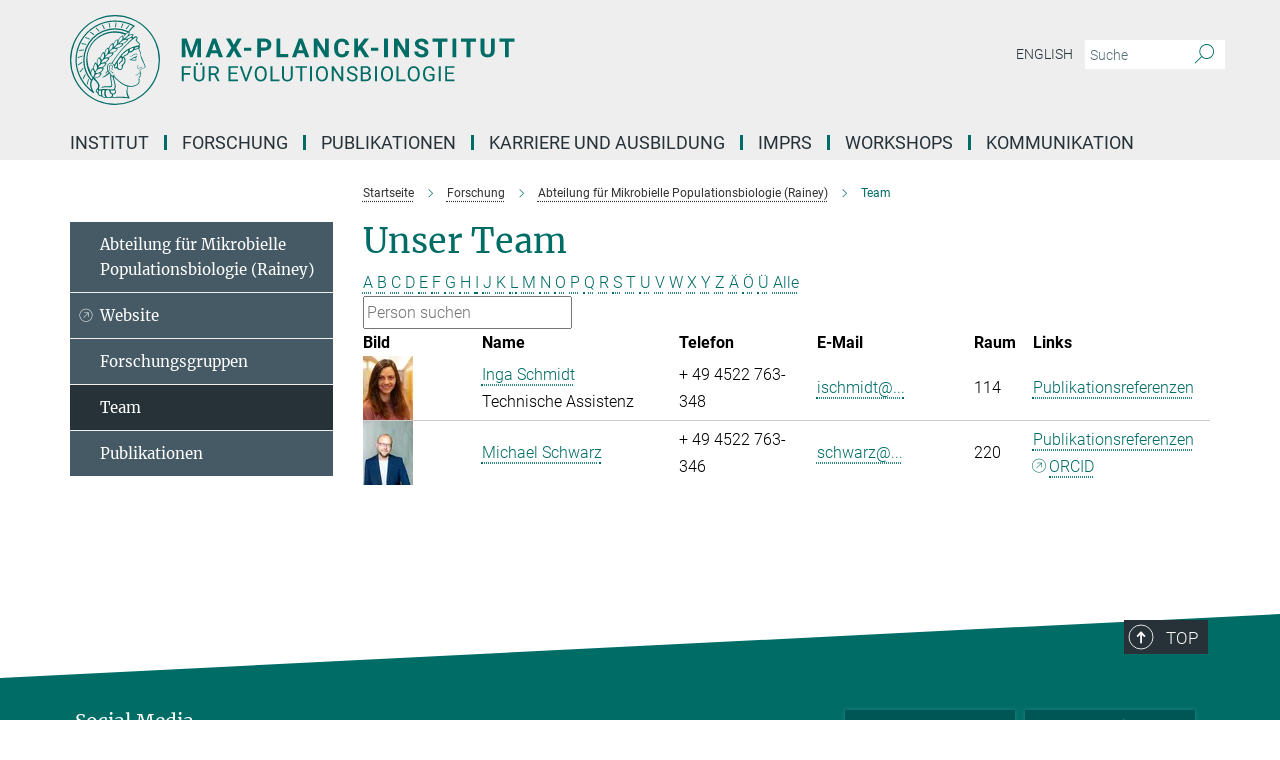

--- FILE ---
content_type: text/html; charset=utf-8
request_url: https://www.evolbio.mpg.de/1594810/members?letter=S&previous_letter=D
body_size: 16876
content:
<!DOCTYPE html>
<html prefix="og: http://ogp.me/ns#" lang="de">
<head>
  <meta http-equiv="X-UA-Compatible" content="IE=edge">
  <meta content="width=device-width, initial-scale=1.0" name="viewport">
  <meta http-equiv="Content-Type" content="text/html; charset=utf-8"/>
  <title>Team</title>
  
  <meta name="keywords" content="" /><meta name="description" content="" />
  
  
<meta property="og:title" content="Team">
<meta property="og:description" content="">
<meta property="og:type" content="website">
<meta property="og:url" content="https://www.evolbio.mpg.de/1594810/members">
<meta property="og:image" content="https://www.evolbio.mpg.de/assets/og-logo-281c44f14f2114ed3fe50e666618ff96341055a2f8ce31aa0fd70471a30ca9ed.jpg">


  
  


  <meta name="msapplication-TileColor" content="#fff" />
<meta name="msapplication-square70x70logo" content="/assets/touch-icon-70x70-16c94b19254f9bb0c9f8e8747559f16c0a37fd015be1b4a30d7d1b03ed51f755.png" />
<meta name="msapplication-square150x150logo" content="/assets/touch-icon-150x150-3b1e0a32c3b2d24a1f1f18502efcb8f9e198bf2fc47e73c627d581ffae537142.png" />
<meta name="msapplication-wide310x150logo" content="/assets/touch-icon-310x150-067a0b4236ec2cdc70297273ab6bf1fc2dcf6cc556a62eab064bbfa4f5256461.png" />
<meta name="msapplication-square310x310logo" content="/assets/touch-icon-310x310-d33ffcdc109f9ad965a6892ec61d444da69646747bd88a4ce7fe3d3204c3bf0b.png" />
<link rel="apple-touch-icon" type="image/png" href="/assets/touch-icon-180x180-a3e396f9294afe6618861344bef35fc0075f9631fe80702eb259befcd682a42c.png" sizes="180x180">
<link rel="icon" type="image/png" href="/assets/touch-icon-32x32-143e3880a2e335e870552727a7f643a88be592ac74a53067012b5c0528002367.png" sizes="32x32">

  <link rel="preload" href="/assets/roboto-v20-latin-ext_latin_greek-ext_greek_cyrillic-ext_cyrillic-700-8d2872cf0efbd26ce09519f2ebe27fb09f148125cf65964890cc98562e8d7aa3.woff2" as="font" type="font/woff2" crossorigin="anonymous">
  
  
  
  <script>var ROOT_PATH = '/';var LANGUAGE = 'de';var PATH_TO_CMS = 'https://evolbio.iedit.mpg.de';var INSTANCE_NAME = 'evolbio';</script>
  
      <link rel="stylesheet" media="all" href="/assets/responsive_live_green-8b26ab021c76d7e3a54147e3ed73bbff9283f2c399e3adb1292a40b489d05793.css" />
    <link rel="stylesheet" media="all" href="/assets/responsive/headerstylesheets/evolbio-header-101a81f52ef20ad602eabb3da252a3aa0f73f36d02f7224c5cbdab8a1e33c217.css" />

<script>
  window.addEventListener("load", function() {
    var linkElement = document.createElement("link");
    linkElement.rel="stylesheet";
    linkElement.href="/assets/katex/katex-4c5cd0d7a0c68fd03f44bf90378c50838ac39ebc09d5f02a7a9169be65ab4d65.css";
    linkElement.media="all";
    document.head.appendChild(linkElement);
  });
</script>


  

  

  <script>
  if(!window.DCLGuard) {
    window.DCLGuard=true;
  }
</script>
<script type="module">
//<![CDATA[
document.body.addEventListener('Base',function(){  (function (global) {
    if (global.MpgApp && global.MpgApp.object) {
      global.MpgApp.object.id = +'1594810';
    }
  }(window));
});
/*-=deferred=-*/
//]]>
</script>
  <link rel="canonical" href="https://www.evolbio.mpg.de/1594810/members" />


  
  <meta name="csrf-param" content="authenticity_token" />
<meta name="csrf-token" content="3LHeJtpqPwQuaNGMTJOE0n8ddkgVN3oxi-h-0KMS7nwBCKOOf2L2SbVKufW2_2TC8pTYlbHUJ_Dyp6gUQx6adQ" />
  <meta name="generator" content="JustRelate CX Cloud (www.justrelate.com)" />
  
  
      <link rel="alternate" hreflang="en" href="https://www.evolbio.mpg.de/1594835/members" />
    <link rel="alternate" hreflang="de" href="https://www.evolbio.mpg.de/1594810/members" />


  
    <script type="module" >
      window.allHash = { 'manifest':'/assets/manifest-04024382391bb910584145d8113cf35ef376b55d125bb4516cebeb14ce788597','responsive/modules/display_pubman_reference_counter':'/assets/responsive/modules/display_pubman_reference_counter-8150b81b51110bc3ec7a4dc03078feda26b48c0226aee02029ee6cf7d5a3b87e','responsive/modules/video_module':'/assets/responsive/modules/video_module-231e7a8449475283e1c1a0c7348d56fd29107c9b0d141c824f3bd51bb4f71c10','responsive/live/annual_report_overview':'/assets/responsive/live/annual_report_overview-f7e7c3f45d3666234c0259e10c56456d695ae3c2df7a7d60809b7c64ce52b732','responsive/live/annual_review_overview':'/assets/responsive/live/annual_review_overview-49341d85de5d249f2de9b520154d516e9b4390cbf17a523d5731934d3b9089ec','responsive/live/deferred-picture-loader':'/assets/responsive/live/deferred-picture-loader-088fb2b6bedef1b9972192d465bc79afd9cbe81cefd785b8f8698056aa04cf93','responsive/live/employee':'/assets/responsive/live/employee-ac8cd3e48754c26d9eaf9f9965ab06aca171804411f359cbccd54a69e89bc31c','responsive/live/employee_landing_page':'/assets/responsive/live/employee_landing_page-ac8cd3e48754c26d9eaf9f9965ab06aca171804411f359cbccd54a69e89bc31c','responsive/live/employee_search':'/assets/responsive/live/employee_search-47a41df3fc7a7dea603765ad3806515b07efaddd7cf02a8d9038bdce6fa548a1','responsive/live/event_overview':'/assets/responsive/live/event_overview-817c26c3dfe343bed2eddac7dd37b6638da92babec077a826fde45294ed63f3c','responsive/live/gallery_overview':'/assets/responsive/live/gallery_overview-459edb4dec983cc03e8658fafc1f9df7e9d1c78786c31d9864e109a04fde3be7','responsive/live/institute_page':'/assets/responsive/live/institute_page-03ec6d8aaec2eff8a6c1522f54abf44608299523f838fc7d14db1e68d8ec0c7a','responsive/live/institutes_map':'/assets/responsive/live/institutes_map-588c0307e4a797238ba50134c823708bd3d8d640157dc87cf24b592ecdbd874e','responsive/live/job_board':'/assets/responsive/live/job_board-0db2f3e92fdcd350960e469870b9bef95adc9b08e90418d17a0977ae0a9ec8fd','responsive/live/newsroom':'/assets/responsive/live/newsroom-c8be313dabf63d1ee1e51af14f32628f2c0b54a5ef41ce999b8bd024dc64cad2','responsive/live/organigramm':'/assets/responsive/live/organigramm-18444677e2dce6a3c2138ce8d4a01aca7e84b3ea9ffc175b801208634555d8ff','responsive/live/research_page':'/assets/responsive/live/research_page-c8be313dabf63d1ee1e51af14f32628f2c0b54a5ef41ce999b8bd024dc64cad2','responsive/live/science_gallery_overview':'/assets/responsive/live/science_gallery_overview-5c87ac26683fe2f4315159efefa651462b87429147b8f9504423742e6b7f7785','responsive/live/tabcard':'/assets/responsive/live/tabcard-be5f79406a0a3cc678ea330446a0c4edde31069050268b66ce75cfda3592da0d','live/advent_calendar':'/assets/live/advent_calendar-4ef7ec5654db2e7d38c778dc295aec19318d2c1afcbbf6ac4bfc2dde87c57f12','live/employee':'/assets/live/employee-fb8f504a3309f25dbdd8d3cf3d3f55c597964116d5af01a0ba720e7faa186337','live/employee_landing_page':'/assets/live/employee_landing_page-fb8f504a3309f25dbdd8d3cf3d3f55c597964116d5af01a0ba720e7faa186337','live/gallery_overview':'/assets/live/gallery_overview-18a0e0553dd83304038b0c94477d177e23b8b98bff7cb6dd36c7c99bf8082d12','live/podcast_page':'/assets/live/podcast_page-fe7023d277ed2b0b7a3228167181231631915515dcf603a33f35de7f4fd9566f','live/video_page':'/assets/live/video_page-62efab78e58bdfd4531ccfc9fe3601ea90abeb617a6de220c1d09250ba003d37','responsive/mpg_common/live/dropdown_list':'/assets/responsive/mpg_common/live/dropdown_list-71372d52518b3cb50132756313972768fdec1d4fa3ffa38e6655696fe2de5c0b','responsive/mpg_common/live/event_calendar':'/assets/responsive/mpg_common/live/event_calendar-719dd7e7333c7d65af04ddf8e2d244a2646b5f16d0d7f24f75b0bb8c334da6a5','responsive/mpg_common/live/event_registration':'/assets/responsive/mpg_common/live/event_registration-e6771dca098e37c2858ff2b690497f83a2808b6c642e3f4540e8587e1896c84e','responsive/mpg_common/live/expandable':'/assets/responsive/mpg_common/live/expandable-e2143bde3d53151b5ff7279eaab589f3fefb4fd31278ca9064fd6b83b38d5912','responsive/mpg_common/live/gallery_youtube_video':'/assets/responsive/mpg_common/live/gallery_youtube_video-b859711b59a5655b5fa2deb87bd0d137460341c3494a5df957f750c716970382','responsive/mpg_common/live/interactive_table':'/assets/responsive/mpg_common/live/interactive_table-bff65d6297e45592f8608cd64814fc8d23f62cb328a98b482419e4c25a31fdde','responsive/mpg_common/live/intersection-observer':'/assets/responsive/mpg_common/live/intersection-observer-9e55d6cf2aac1d0866ac8588334111b664e643e4e91b10c5cbb42315eb25d974','responsive/mpg_common/live/main_menu':'/assets/responsive/mpg_common/live/main_menu-43966868573e0e775be41cf218e0f15a6399cf3695eb4297bae55004451acada','responsive/mpg_common/live/news_publication_overview':'/assets/responsive/mpg_common/live/news_publication_overview-d1aae55c18bfd7cf46bad48f7392e51fc1b3a3b887bc6312a39e36eaa58936fa','responsive/mpg_common/live/reverse':'/assets/responsive/mpg_common/live/reverse-9d6a32ce7c0f41fbc5249f8919f9c7b76cacd71f216c9e6223c27560acf41c8b','responsive/mpg_common/live/shuffle':'/assets/responsive/mpg_common/live/shuffle-14b053c3d32d46209f0572a91d3240487cd520326247fc2f1c36ea4d3a6035eb','responsive/mpg_common/live/slick_lazyloader':'/assets/responsive/mpg_common/live/slick_lazyloader-ea2704816b84026f362aa3824fcd44450d54dffccb7fca3c853d2f830a5ce412','responsive/mpg_common/live/video':'/assets/responsive/mpg_common/live/video-55b7101b2ac2622a81eba0bdefd94b5c5ddf1476b01f4442c3b1ae855b274dcf','responsive/mpg_common/live/youtube_extension':'/assets/responsive/mpg_common/live/youtube_extension-2b42986b3cae60b7e4153221d501bc0953010efeadda844a2acdc05da907e90f','preview/_pdf_sorting':'/assets/preview/_pdf_sorting-8fa7fd1ef29207b6c9a940e5eca927c26157f93f2a9e78e21de2578e6e06edf0','preview/advent_calendar':'/assets/preview/advent_calendar-4ef7ec5654db2e7d38c778dc295aec19318d2c1afcbbf6ac4bfc2dde87c57f12','preview/annual_review_search':'/assets/preview/annual_review_search-8fa7fd1ef29207b6c9a940e5eca927c26157f93f2a9e78e21de2578e6e06edf0','preview/edit_overlays':'/assets/preview/edit_overlays-cef31afd41d708f542672cc748b72a6b62ed10df9ee0030c11a0892ae937db70','preview/employee':'/assets/preview/employee-fb8f504a3309f25dbdd8d3cf3d3f55c597964116d5af01a0ba720e7faa186337','preview/employee_landing_page':'/assets/preview/employee_landing_page-fb8f504a3309f25dbdd8d3cf3d3f55c597964116d5af01a0ba720e7faa186337','preview/gallery_overview':'/assets/preview/gallery_overview-ca27fbd8e436a0f15e28d60a0a4a5861f7f9817b9cb44cb36ae654ebe03eec2a','preview/lodash':'/assets/preview/lodash-01fbab736a95109fbe4e1857ce7958edc28a78059301871a97ed0459a73f92d2','preview/overlay':'/assets/preview/overlay-4b3006f01cc2a80c44064f57acfdb24229925bbf211ca5a5e202b0be8cd2e66e','preview/overlay_ajax_methods':'/assets/preview/overlay_ajax_methods-0cceedf969995341b0aeb5629069bf5117896d2b053822e99f527e733430de65','preview/pdf_overview':'/assets/preview/pdf_overview-8fa7fd1ef29207b6c9a940e5eca927c26157f93f2a9e78e21de2578e6e06edf0','preview/podcast_page':'/assets/preview/podcast_page-8b696f28fe17c5875ac647a54463d6cf4beda5fa758ba590dd50d4f7d11e02a0','preview/preview':'/assets/preview/preview-7d20d27ffa274bf0336cbf591613fbbffd4fa684d745614240e81e11118b65c2','preview/science_gallery_overview':'/assets/preview/science_gallery_overview-00600feadb223d3b4cb5432a27cc6bee695f2b95225cb9ecf2e9407660ebcc35','preview/video_page':'/assets/preview/video_page-5359db6cf01dcd5736c28abe7e77dabdb4c7caa77184713f32f731d158ced5a8','preview_manifest':'/assets/preview_manifest-04024382391bb910584145d8113cf35ef376b55d125bb4516cebeb14ce788597','editmarker':'/assets/editmarker-b8d0504e39fbfef0acc731ba771c770852ec660f0e5b8990b6d367aefa0d9b9c','live':'/assets/live-4aa8e228b0242df1d2d064070d3be572a1ad3e67fe8c70b092213a5236b38737','print':'/assets/print-08c7a83da7f03ca9674c285c1cc50a85f44241f0bcef84178df198c8e9805c3c','mpg_base':'/assets/mpg_base-161fbafcd07f5fc9b56051e8acd88e712c103faef08a887e51fdcf16814b7446','mpg_fouc':'/assets/mpg_fouc-e8a835d89f91cf9c99be7a651f3ca1d04175934511621130554eef6aa910482c','mpg_amd':'/assets/mpg_amd-7c9ab00ac1b3a8c78cac15f76b6d33ed50bb1347cea217b0848031018ef80c94','mpg_amd_bundle':'/assets/mpg_amd_bundle-932e0d098e1959a6b4654b199e4c02974ab670115222c010a0bcc14756fce071','responsive/friendlycaptcha/widget.module.min':'/assets/responsive/friendlycaptcha/widget.module.min-19cabfb2100ce6916acaa628a50895f333f8ffb6a12387af23054565ee2122f2','responsive/honeybadger.min':'/assets/responsive/honeybadger.min-213763a8258237e8c4d12f0dbd98d8a966023b02f7433c1a05c1bace6ef120ec','responsive_live':'/assets/responsive_live-d4b4a938cbf67a69dc6ba9767c95bb10486874f069e457abc2ad6f53c7126fac','katex/katex':'/assets/katex/katex-ca9d4097b1925d5d729e5c4c7ffcdb44112ba08c53e7183feb26afa6927cc4fd','responsive/tsmodules/cashew':'/assets/responsive/tsmodules/cashew-f2b3a6f988f933937212c2239a5008703225511ab19b4a6d6cbead2e9904ae21','responsive/tsmodules/datahandler':'/assets/responsive/tsmodules/datahandler-18b09253aa824ba684b48d41aea5edb6321851210404bdc3c47922c961181980','responsive/tsmodules/edit-menu':'/assets/responsive/tsmodules/edit-menu-ed8038730fbc4b64d700f28f3ccdcc8c33cc558e1182af3f37b6b4374a3ad3b6','responsive/tsmodules/edit':'/assets/responsive/tsmodules/edit-80ca9b5137f2eeb575e45f3ff1fd611effb73bd27d9f920d5f758c27a4212067','responsive/tsmodules/image-information':'/assets/responsive/tsmodules/image-information-2766379bd0ae7c612169084e5437d5662006eec54acbecba9f83ac8773ac20fa','responsive/tsmodules/languages':'/assets/responsive/tsmodules/languages-33d886fa0f8a758ac8817dfaf505c136d22e86a95988298f3b14cf46c870a586','responsive/tsmodules/menu':'/assets/responsive/tsmodules/menu-dc7cee42b20a68a887e06bb1979d6ecc601ff8dd361b80cc6a8190e33ab7f005','responsive/tsmodules/notify':'/assets/responsive/tsmodules/notify-44b67b61195156d3827af8dfd00797cd327f013dc404720659f2d3da19cf6f77','responsive/tsmodules/virtual-form':'/assets/responsive/tsmodules/virtual-form-31974440dbd9f79534149b9376a63b1f2e0b542abb5ba898e4fbaeef377d66ca' }
    </script>
    <script type="module">
//<![CDATA[
document.body.addEventListener('AMD',function(){    requirejs.config({
      waitSeconds:0,
      paths: allHash
    })
});
/*-=deferred=-*/
//]]>
</script></head>

 <body class="evolbio employee_list  language-de" id="top">
  
  
  

<header class="navbar hero navigation-on-bottom">

  <div class="container remove-padding header-main-container">


    <div class="navbar-header">
        <a class="navbar-brand mpg-icon mpg-icon-logo language-de language-degreen" aria-label="Logo Max Planck Institut für Evolutionsbiologie, zur Startseite" href="/"></a>
    </div>

    <div class="lang-search">
      <div class="collapse navbar-collapse bs-navbar-collapse">
        <ul class="hidden-xs hidden-sm nav navbar-nav navbar-right navbar-meta">
          <li class="language-switcher-links">
            
    <a href="/1594835/members">English</a>


          </li>
          <li>
            <form class="navbar-form navbar-left search-field hidden-xs" role="search" action="/3024/suchergebnis" accept-charset="UTF-8" method="get">
  <div class="form-group noindex">
    <input class="form-control searchfield"
      name="searchfield"
      placeholder="Suche"
      value=""
      type="search"
      aria-label="Bitte geben Sie einen Suchbegriff ein."
    />
    <button class="btn btn-default searchbutton" aria-label="Suche">
      <i class="mpg-icon mpg-icon-search" role="img" aria-hidden="true"></i>
    </button>
  </div>
</form>
          </li>
          <li>
            
          </li>

        </ul>
      </div>
    </div>


    <div class="navbar-title-wrapper">

      <nav class="navbar navbar-default" aria-label="Hauptnavigation">
        <div class="navbar-header">
          <div class="visible-xs visible-sm">
            <button class="nav-btn navbar-toggle" type="button" data-toggle="collapse" data-target="#main-navigation-container" aria-haspopup="true" aria-expanded="false" aria-label="Hauptnavigations-Schalter">
              <svg width="40" height="40" viewBox="-25 -25 50 50">
                <circle cx="0" cy="0" r="25" fill="none"/>
                <rect class="burgerline-1" x="-15" y="-12" width="30" height="4" fill="black"/>
                <rect class="burgerline-2" x="-15" y="-2" width="30" height="4" fill="black"/>
                <rect class="burgerline-3" x="-15" y="8" width="30" height="4" fill="black"/>
              </svg>
            </button>
          </div>
        </div>

        <div class="collapse navbar-collapse js-navbar-collapse noindex" id="main-navigation-container">

          <div class="mobile-search-pwa-container">
            <div class="mobile-search-container">
              <form class="navbar-form navbar-left search-field visible-sm visible-xs mobile clearfix" role="search" action="/3024/suchergebnis" accept-charset="UTF-8" method="get">
  <div class="form-group noindex">
    <input class="form-control searchfield"
      name="searchfield"
      placeholder="Suche"
      value=""
      type="search"
      aria-label="Bitte geben Sie einen Suchbegriff ein."
    />
    <button class="btn btn-default searchbutton" aria-label="Suche">
      <i class="mpg-icon mpg-icon-search" role="img" aria-hidden="true"></i>
    </button>
  </div>
</form>
            </div>
              
          </div>

          
            <ul class="nav navbar-nav col-xs-12" id="main_nav" data-timestamp="2025-12-17T13:18:27.592Z">
<li class="dropdown mega-dropdown clearfix" tabindex="0" data-positioning="3">
<a class="main-navi-item dropdown-toggle undefined" id="Root-de.0">Institut<span class="arrow-dock"></span></a><a class="dropdown-toggle visible-xs visible-sm" data-no-bs-toggle="dropdown" role="button" aria-expanded="false" aria-controls="flyout-Root-de.0"><span class="mpg-icon mpg-icon-down2"></span></a><ul id="flyout-Root-de.0" class="col-xs-12 dropdown-menu  mega-dropdown-menu row">
<li class="col-xs-12 col-sm-4 menu-column"><ul class="main">
<li class="dropdown-title">
<a href="/2628/profile" id="Root-de.0.0.0">Über das Institut</a><ul>
<li><a href="/7519/directions" id="Root-de.0.0.0.0">Kontakt und Anfahrt</a></li>
<li><a href="/3661703/Organisation" id="Root-de.0.0.0.1">Organisation</a></li>
<li><a href="/3623302/Ausstattung" id="Root-de.0.0.0.2">Ausstattung</a></li>
<li><a href="/5896/history" id="Root-de.0.0.0.3">Geschichte</a></li>
<li><a href="/6441/advisoryboard" id="Root-de.0.0.0.4">Fachbeirat</a></li>
<li><a href="/6452/trustees" id="Root-de.0.0.0.5">Kuratorium</a></li>
</ul>
</li>
<li class="dropdown-title">
<a href="/mitarbeiter" id="Root-de.0.0.1">Mitarbeiter:innen</a><ul><li><a href="/mitarbeiter/suche" id="Root-de.0.0.1.0">Suche</a></li></ul>
</li>
</ul></li>
<li class="col-xs-12 col-sm-4 menu-column"><ul class="main"><li class="dropdown-title">
<a href="/7530/service" id="Root-de.0.1.0">Service</a><ul>
<li><a href="/7590/adminstration" id="Root-de.0.1.0.0">Verwaltung</a></li>
<li><a href="/3352700/scientificcomputingunit" id="Root-de.0.1.0.1">Scientific Computing Unit</a></li>
<li><a href="/7579/it-group" id="Root-de.0.1.0.2">Wissenschaftliche EDV</a></li>
<li><a href="/7568/library" id="Root-de.0.1.0.3">Bibliothek</a></li>
<li><a href="/1593958/office-welcome" id="Root-de.0.1.0.4">Welcome Office</a></li>
<li><a href="/8228/publicrelations" id="Root-de.0.1.0.5">PR und Öffentlichkeitsarbeit</a></li>
</ul>
</li></ul></li>
<li class="col-xs-12 col-sm-4 menu-column">
</ul>
</li>
<li class="dropdown mega-dropdown clearfix" tabindex="0" data-positioning="3">
<a class="main-navi-item dropdown-toggle undefined" id="Root-de.1">Forschung<span class="arrow-dock"></span></a><a class="dropdown-toggle visible-xs visible-sm" data-no-bs-toggle="dropdown" role="button" aria-expanded="false" aria-controls="flyout-Root-de.1"><span class="mpg-icon mpg-icon-down2"></span></a><ul id="flyout-Root-de.1" class="col-xs-12 dropdown-menu  mega-dropdown-menu row">
<li class="col-xs-12 col-sm-4 menu-column"><ul class="main">
<li class="dropdown-title"><a href="/2650/research" id="Root-de.1.0.0">Unsere Forschung</a></li>
<li class="dropdown-title">
<a href="/6055/group_expandevolgenetics" id="Root-de.1.0.1">Abteilung für Mikrobielle Populationsbiologie (Rainey)</a><ul><li><a href="/3792588/Forschungsgruppe-Mikrobielle-Genetik" id="Root-de.1.0.1.0">FG Mikrobielle Genetik (Farr)</a></li></ul>
</li>
<li class="dropdown-title">
<a href="/5868/group_theoreticalbiology" id="Root-de.1.0.2">Abteilung für Theoretische Biologie (Traulsen)</a><ul>
<li><a href="/2996566/group_molsysevolution" id="Root-de.1.0.2.0">FG Molekulare System Evolution (Dutheil)</a></li>
<li><a href="/3255700/groupstochdyn" id="Root-de.1.0.2.1">FG Stochastische Evolutionäre Dynamik (Uecker)</a></li>
</ul>
</li>
<li class="dropdown-title">
<a href="/3702846/Further-research-groups" id="Root-de.1.0.3">Weitere Forschungsgruppen</a><ul>
<li><a href="/5814/group_bioinformatics" id="Root-de.1.0.3.0">FG Bioinformatik (Haubold)</a></li>
<li><a href="/3127122/groupmeioticrecomb" id="Root-de.1.0.3.1">FG Meiotische Rekombination und Genominstabilität (Odenthal-Hesse)</a></li>
<li><a href="/6066/group_evolgenomics" id="Root-de.1.0.3.2">Gastgruppe Evolutionsmedizin (Baines)</a></li>
<li><a href="/infektionsbiologie" id="Root-de.1.0.3.3">Gastgruppe Infektionsbiologie (Unterweger)</a></li>
</ul>
</li>
</ul></li>
<li class="col-xs-12 col-sm-4 menu-column"><ul class="main">
<li class="dropdown-title">
<a href="/3704923/max-planck-fg" id="Root-de.1.1.0">Max-Planck Forschungsgruppen </a><ul>
<li><a href="/3792210/Max-Planck-Forschungsgruppe-Evolution-der-Polygenen-Merkmale" id="Root-de.1.1.0.0">Evolution der Polygenen Merkmale (Barghi)</a></li>
<li><a href="/3137468/biologicalclocks" id="Root-de.1.1.0.1">Biologische Uhren (Kaiser)</a></li>
<li><a href="/evodevodynamics-de" id="Root-de.1.1.0.2">Evolutionäre Entwicklungsdynamik  (Kaucka)</a></li>
<li><a href="/3360745/evolcellbiol" id="Root-de.1.1.0.3">Evolutionäre Zellbiologie (Lopez Garrido)</a></li>
</ul>
</li>
<li class="dropdown-title">
<a href="/3736857/Lise-Meitner-Gruppen" id="Root-de.1.1.1">Lise-Meitner-Gruppen</a><ul><li><a href="/3736868/Gruppe-Evolutionaere-Diversifizierung-und-Innovation" id="Root-de.1.1.1.0">Evolutionäre Diversifizierung und Innovation (Feiner)</a></li></ul>
</li>
<li class="dropdown-title">
<a href="/3704934/max-planck-fellow" id="Root-de.1.1.2">Max-Planck Fellow Gruppen</a><ul>
<li><a href="/3249962/antibioticresistance" id="Root-de.1.1.2.0">Antibiotikaresistenzevolution (Schulenburg)</a></li>
<li><a href="/2984078/environmentalgenomics" id="Root-de.1.1.2.1">Umwelt-Genomik (Stukenbrock)</a></li>
</ul>
</li>
</ul></li>
<li class="col-xs-12 col-sm-4 menu-column"><ul class="main">
<li class="dropdown-title">
<a id="Root-de.1.2.0">Ehemalige Abteilungen</a><ul>
<li><a href="/2719/evolutionarygenetics" id="Root-de.1.2.0.0">Evolutionsgenetik (Tautz)</a></li>
<li><a href="/2730/groupmilinski" id="Root-de.1.2.0.1">Evolutionsökologie (Milinski)</a></li>
</ul>
</li>
<li class="dropdown-title">
<a id="Root-de.1.2.1">Internationale Partnergruppen</a><ul>
<li><a class="external" href="https://www.lge.espci.fr/home/" target="_blank" id="Root-de.1.2.1.0">Laboratoire de Génétique de l’Évolution, Paris</a></li>
<li><a class="external" href="https://m-3-group.github.io" target="_blank" id="Root-de.1.2.1.1">Laboratoire de Chimie Bactérinne, Aix-Marseille University</a></li>
<li><a class="external" href="https://iisc.ac.in/academics/departments/" target="_blank" id="Root-de.1.2.1.2">Department of Microbiology and Cell Biology at the Indian Institute of Science (IISc), Bengaluru (Bangalore)</a></li>
<li><a class="external" href="https://hjpark.me" target="_blank" id="Root-de.1.2.1.3">Statistical Physics of Eco-Evolutionary Dynamics (SPEED) Group, Inha University,  Incheon, South Korea</a></li>
<li><a class="external" href="https://teacher.nwpu.edu.cn/person/en/wyzhang" target="_blank" id="Root-de.1.2.1.4">Research Group on Animal Ecology and Evolutionary Genomics, Xi'an China</a></li>
</ul>
</li>
</ul></li>
</ul>
</li>
<li class="dropdown mega-dropdown clearfix" tabindex="0" data-positioning="1">
<a class="main-navi-item dropdown-toggle undefined" id="Root-de.2">Publikationen<span class="arrow-dock"></span></a><a class="dropdown-toggle visible-xs visible-sm" data-no-bs-toggle="dropdown" role="button" aria-expanded="false" aria-controls="flyout-Root-de.2"><span class="mpg-icon mpg-icon-down2"></span></a><ul id="flyout-Root-de.2" class="col-xs-12 dropdown-menu  mega-dropdown-menu row"><li class="col-xs-12 col-sm-4 menu-column"><ul class="main">
<li class="dropdown-title"><a href="/1308830/publications_institute" id="Root-de.2.0.0">Publikationen des instituts</a></li>
<li class="dropdown-title"><a href="/3017401/pubsearch" id="Root-de.2.0.1">Publikationssuche</a></li>
<li class="dropdown-title"><a href="/3821783/theses_imprs" id="Root-de.2.0.2">Imprs Evolbio Dissertationen</a></li>
</ul></li></ul>
</li>
<li class="dropdown mega-dropdown clearfix" tabindex="0" data-positioning="2">
<a class="main-navi-item dropdown-toggle undefined" id="Root-de.3">Karriere und Ausbildung<span class="arrow-dock"></span></a><a class="dropdown-toggle visible-xs visible-sm" data-no-bs-toggle="dropdown" role="button" aria-expanded="false" aria-controls="flyout-Root-de.3"><span class="mpg-icon mpg-icon-down2"></span></a><ul id="flyout-Root-de.3" class="col-xs-12 dropdown-menu  mega-dropdown-menu row">
<li class="col-xs-12 col-sm-4 menu-column"><ul class="main">
<li class="dropdown-title">
<a href="/3248633/career" id="Root-de.3.0.0">Arbeiten am MPI</a><ul>
<li><a href="/3248668/careerdevelopment" id="Root-de.3.0.0.0">Chancengleichheit und Karriereentwicklung</a></li>
<li><a href="/8813/a-scientists" id="Root-de.3.0.0.1">Wissenschaftler:innen</a></li>
</ul>
</li>
<li class="dropdown-title"><a href="/1639143/stellenangebote" id="Root-de.3.0.1">Aktuelle Stellenangebote</a></li>
</ul></li>
<li class="col-xs-12 col-sm-4 menu-column"><ul class="main">
<li class="dropdown-title">
<a href="/3248701/training" id="Root-de.3.1.0">Ausbildung am MPI</a><ul><li><a href="/3248712/internship" id="Root-de.3.1.0.0">Praktika</a></li></ul>
</li>
<li class="dropdown-title"><a href="/8718/application" id="Root-de.3.1.1">Informationen für Bewerber/innen</a></li>
</ul></li>
</ul>
</li>
<li class="dropdown mega-dropdown clearfix" tabindex="0" data-positioning="3">
<a class="main-navi-item dropdown-toggle undefined" id="Root-de.4">IMPRS<span class="arrow-dock"></span></a><a class="dropdown-toggle visible-xs visible-sm" data-no-bs-toggle="dropdown" role="button" aria-expanded="false" aria-controls="flyout-Root-de.4"><span class="mpg-icon mpg-icon-down2"></span></a><ul id="flyout-Root-de.4" class="col-xs-12 dropdown-menu  mega-dropdown-menu row">
<li class="col-xs-12 col-sm-4 menu-column"><ul class="main">
<li class="dropdown-title"><a href="/6269/aboutIMPRS" id="Root-de.4.0.0">Kurzportrait</a></li>
<li class="dropdown-title"><a href="/3016822/imprsresearch" id="Root-de.4.0.1">Our Research</a></li>
<li class="dropdown-title">
<a href="/1599443/imprsmembers" id="Root-de.4.0.2">Members of the IMPRS</a><ul>
<li><a href="/3290170/doctoralresearchers" id="Root-de.4.0.2.0">Doctoral Researchers</a></li>
<li><a href="/3300365/faculty" id="Root-de.4.0.2.1">Faculty</a></li>
<li><a href="/3023050/PhDStudents_alumni" id="Root-de.4.0.2.2">Alumni</a></li>
<li><a href="/3595064/Publications-IMPRS" id="Root-de.4.0.2.3">Publications IMPRS</a></li>
</ul>
</li>
</ul></li>
<li class="col-xs-12 col-sm-4 menu-column"><ul class="main">
<li class="dropdown-title">
<a href="/3015776/imprsprogram" id="Root-de.4.1.0">Program Overview</a><ul>
<li><a href="/3016101/imprstrainingphase" id="Root-de.4.1.0.0">Rotations</a></li>
<li><a href="/3016143/tac" id="Root-de.4.1.0.1">Thesis Advisory Committee</a></li>
<li><a href="/3237324/curriculum" id="Root-de.4.1.0.2">Curriculum</a></li>
</ul>
</li>
<li class="dropdown-title"><a href="/3017297/application" id="Root-de.4.1.1">How to Apply</a></li>
</ul></li>
<li class="col-xs-12 col-sm-4 menu-column"><ul class="main"><li class="dropdown-title"><a href="/3304141/downloads" id="Root-de.4.2.0">Links and Downloads</a></li></ul></li>
</ul>
</li>
<li class="dropdown mega-dropdown clearfix" tabindex="0" data-positioning="0"><a class="main-navi-item dropdown-toggle undefined" id="Root-de.5" href="/3182025/workshops">Workshops<span></span></a></li>
<li class="dropdown mega-dropdown clearfix" tabindex="0" data-positioning="3">
<a class="main-navi-item dropdown-toggle undefined" id="Root-de.6">Kommunikation<span class="arrow-dock"></span></a><a class="dropdown-toggle visible-xs visible-sm" data-no-bs-toggle="dropdown" role="button" aria-expanded="false" aria-controls="flyout-Root-de.6"><span class="mpg-icon mpg-icon-down2"></span></a><ul id="flyout-Root-de.6" class="col-xs-12 dropdown-menu  mega-dropdown-menu row">
<li class="col-xs-12 col-sm-4 menu-column"><ul class="main">
<li class="dropdown-title"><a href="/8228/publicrelations" id="Root-de.6.0.0">Presse- und Öffentlichkeitsarbeit</a></li>
<li class="dropdown-title"><a href="/5697/press" id="Root-de.6.0.1">Forschungsmeldungen und Pressemitteilungen</a></li>
</ul></li>
<li class="col-xs-12 col-sm-4 menu-column"><ul class="main">
<li class="dropdown-title"><a href="/3036722/events" id="Root-de.6.1.0">Veranstaltungen</a></li>
<li class="dropdown-title"><a href="/3612354/podcast" id="Root-de.6.1.1">Mediathek</a></li>
<li class="dropdown-title"><a href="/3648073/downloads" id="Root-de.6.1.2">Download</a></li>
<li class="dropdown-title"><a href="/evolutionspfad" id="Root-de.6.1.3">Plöner Evolutionspfad</a></li>
</ul></li>
<li class="col-xs-12 col-sm-4 menu-column"><ul class="main"><li class="dropdown-title">
<a id="Root-de.6.2.0">Max-Planck-Gesellschaft</a><ul>
<li><a href="/8670/maxplanckresearch" id="Root-de.6.2.0.0">Artikel in der "MaxPlanckForschung"</a></li>
<li><a href="/jahrbuch" id="Root-de.6.2.0.1">Jahrbuchbeiträge</a></li>
<li><a class="external" href="https://www.mpg.de/schuelerportal" target="_blank" id="Root-de.6.2.0.2">Schüler- und Lehrerportal</a></li>
</ul>
</li></ul></li>
</ul>
</li>
</ul>

          <div class="text-center language-switcher visible-xs visible-sm">
            
    <a href="/1594835/members">English</a>


          </div>
        </div>
      </nav>
    </div>
  </div>
</header>

<header class="container-full-width visible-print-block">
  <div class="container">
    <div class="row">
      <div class="col-xs-12">
        <div class="content">
              <span class="mpg-icon mpg-icon-logo custom-print-header language-de">
                Max Planck Institut für Evolutionsbiologie
              </span>
        </div>
      </div>
    </div>
  </div>
</header>

<script type="module">
//<![CDATA[
document.body.addEventListener('Base',function(){  var mainMenu;
  if(typeof MpgCommon != "undefined") {
    mainMenu = new MpgCommon.MainMenu();
  }
});
/*-=deferred=-*/
//]]>
</script>
  
  <div id="page_content">
    <div class="container content-wrapper">
  <div class="row">
    <main>
      <article class="col-md-9 col-md-push-3">
        <div class="content py-0">
          <div class="noindex">
  <nav class="hidden-print" aria-label="Breadcrumb">
    <ol class="breadcrumb clearfix" vocab="http://schema.org/" typeof="BreadcrumbList">

          <li class="breadcrumb-item" property="itemListElement" typeof="ListItem">
            <a property="item"
               typeof="WebPage"
               href="/"
               class=""
               title="">
              <span property="name">Startseite</span>
            </a>
            <meta property="position" content="1">
          </li>
          <li class="breadcrumb-item" property="itemListElement" typeof="ListItem">
            <a property="item"
               typeof="WebPage"
               href="/2650/research"
               class=""
               title="">
              <span property="name">Forschung</span>
            </a>
            <meta property="position" content="2">
          </li>
          <li class="breadcrumb-item" property="itemListElement" typeof="ListItem">
            <a property="item"
               typeof="WebPage"
               href="/6055/group_expandevolgenetics"
               class=""
               title="">
              <span property="name">Abteilung für Mikrobielle Populationsbiologie (Rainey)</span>
            </a>
            <meta property="position" content="3">
          </li>
      <li class="breadcrumb-item active" property="itemListElement" typeof="ListItem" aria-current="page">
        <span property="name">Team</span>
        <meta property="position" content="4">
      </li>
    </ol>
  </nav>
</div>


        </div>
        

    <h1 class="page-titledesc">Unser Team</h1>
    <div class="meta-information">
      
    </div>
    <div class="employee_list">
        <div class="search_letters">
          <div class="dotted_line"></div>

          <div class="letters"><a class="" href="/1594810/members?letter=A&amp;previous_letter=S">A</a> <a class="" href="/1594810/members?letter=B&amp;previous_letter=S">B</a> <a class="" href="/1594810/members?letter=C&amp;previous_letter=S">C</a> <a class="" href="/1594810/members?letter=D&amp;previous_letter=S">D</a> <a class="" href="/1594810/members?letter=E&amp;previous_letter=S">E</a> <a class="" href="/1594810/members?letter=F&amp;previous_letter=S">F</a> <a class="" href="/1594810/members?letter=G&amp;previous_letter=S">G</a> <a class="" href="/1594810/members?letter=H&amp;previous_letter=S">H</a> <a class="" href="/1594810/members?letter=I&amp;previous_letter=S">I</a> <a class="" href="/1594810/members?letter=J&amp;previous_letter=S">J</a> <a class="" href="/1594810/members?letter=K&amp;previous_letter=S">K</a> <a class="" href="/1594810/members?letter=L&amp;previous_letter=S">L</a> <a class="" href="/1594810/members?letter=M&amp;previous_letter=S">M</a> <a class="" href="/1594810/members?letter=N&amp;previous_letter=S">N</a> <a class="" href="/1594810/members?letter=O&amp;previous_letter=S">O</a> <a class="" href="/1594810/members?letter=P&amp;previous_letter=S">P</a> <a class="" href="/1594810/members?letter=Q&amp;previous_letter=S">Q</a> <a class="" href="/1594810/members?letter=R&amp;previous_letter=S">R</a> <a class="current" href="/1594810/members?letter=S&amp;previous_letter=S">S</a> <a class="" href="/1594810/members?letter=T&amp;previous_letter=S">T</a> <a class="" href="/1594810/members?letter=U&amp;previous_letter=S">U</a> <a class="" href="/1594810/members?letter=V&amp;previous_letter=S">V</a> <a class="" href="/1594810/members?letter=W&amp;previous_letter=S">W</a> <a class="" href="/1594810/members?letter=X&amp;previous_letter=S">X</a> <a class="" href="/1594810/members?letter=Y&amp;previous_letter=S">Y</a> <a class="" href="/1594810/members?letter=Z&amp;previous_letter=S">Z</a> <a class="" href="/1594810/members?letter=%C3%84&amp;previous_letter=S">Ä</a> <a class="" href="/1594810/members?letter=%C3%96&amp;previous_letter=S">Ö</a> <a class="" href="/1594810/members?letter=%C3%9C&amp;previous_letter=S">Ü</a> <a class=" all" href="/1594810/members?letter=Alle&amp;previous_letter=S">Alle</a></div>

          <div class="search">
            <form action="/1594810/members" accept-charset="UTF-8" method="post"><input type="hidden" name="authenticity_token" value="EvgajeeGp35IC-UUSI8D5VFWtacCmoNKkp8B4YI8CYztceHAcMxBg2X832lWPzM5_E90T4yPSgrEernzPxtkmQ" autocomplete="off" />
              <input type="text" name="search" id="search" value="" class="text_input default_text" title="Person suchen" placeholder="Person suchen" />
</form>          </div>

          <div class="dotted_line"></div>
        </div>

        <div class="content">
          <div>
            
          </div>

          <table class="table_without_sidebar dataTable" data-length="20" data-show-filter="false"><thead><tr><th class="image first" data-column="image">Bild</th><th class="name" data-column="name">Name</th><th class="phone" data-column="phone">Telefon</th><th class="email" data-column="email">E-Mail</th><th class="room" data-column="room">Raum</th><th class="links last" data-column="links">Links</th></tr><tr><td colspan="6"></td></tr></thead><tbody><tr class="last"><td class="image first"><picture class="" data-iesrc="/employee_images/104150-1715758771?t=eyJ3aWR0aCI6NTAsImhlaWdodCI6NjQsImZpdCI6ImNyb3AiLCJmaWxlX2V4dGVuc2lvbiI6ImpwZyJ9--ccf22a6ab79b42635b569d1cef16918eedce3ebc" data-class="img-responsive"><source media="(max-width: 767px)" srcset="/employee_images/104150-1715758771?t=eyJ3aWR0aCI6NTAsImhlaWdodCI6NjQsImZpdCI6ImNyb3AiLCJmaWxlX2V4dGVuc2lvbiI6IndlYnAifQ%3D%3D--61b981c2ec13b413649334608ae10e035fa89d3f 50w, /employee_images/104150-1715758771?t=eyJ3aWR0aCI6MTAwLCJoZWlnaHQiOjEyOCwiZml0IjoiY3JvcCIsImZpbGVfZXh0ZW5zaW9uIjoid2VicCJ9--7e5e9b6425b1993b81420d3b7d5345bbf60fc3ad 100w" sizes="50px" type="image/webp" /><source media="(max-width: 767px)" srcset="/employee_images/104150-1715758771?t=eyJ3aWR0aCI6NTAsImhlaWdodCI6NjQsImZpdCI6ImNyb3AiLCJmaWxlX2V4dGVuc2lvbiI6ImpwZyJ9--ccf22a6ab79b42635b569d1cef16918eedce3ebc 50w, /employee_images/104150-1715758771?t=eyJ3aWR0aCI6MTAwLCJoZWlnaHQiOjEyOCwiZml0IjoiY3JvcCIsImZpbGVfZXh0ZW5zaW9uIjoianBnIn0%3D--9d564860ada54d52cd67bd2c6d1065be4e7b6f2f 100w" sizes="50px" type="image/jpeg" /><source media="(min-width: 768px) and (max-width: 991px)" srcset="/employee_images/104150-1715758771?t=eyJ3aWR0aCI6NTAsImhlaWdodCI6NjQsImZpdCI6ImNyb3AiLCJmaWxlX2V4dGVuc2lvbiI6IndlYnAifQ%3D%3D--61b981c2ec13b413649334608ae10e035fa89d3f 50w, /employee_images/104150-1715758771?t=eyJ3aWR0aCI6MTAwLCJoZWlnaHQiOjEyOCwiZml0IjoiY3JvcCIsImZpbGVfZXh0ZW5zaW9uIjoid2VicCJ9--7e5e9b6425b1993b81420d3b7d5345bbf60fc3ad 100w" sizes="50px" type="image/webp" /><source media="(min-width: 768px) and (max-width: 991px)" srcset="/employee_images/104150-1715758771?t=eyJ3aWR0aCI6NTAsImhlaWdodCI6NjQsImZpdCI6ImNyb3AiLCJmaWxlX2V4dGVuc2lvbiI6ImpwZyJ9--ccf22a6ab79b42635b569d1cef16918eedce3ebc 50w, /employee_images/104150-1715758771?t=eyJ3aWR0aCI6MTAwLCJoZWlnaHQiOjEyOCwiZml0IjoiY3JvcCIsImZpbGVfZXh0ZW5zaW9uIjoianBnIn0%3D--9d564860ada54d52cd67bd2c6d1065be4e7b6f2f 100w" sizes="50px" type="image/jpeg" /><source media="(min-width: 992px) and (max-width: 1199px)" srcset="/employee_images/104150-1715758771?t=eyJ3aWR0aCI6NTAsImhlaWdodCI6NjQsImZpdCI6ImNyb3AiLCJmaWxlX2V4dGVuc2lvbiI6IndlYnAiLCJxdWFsaXR5Ijo4Nn0%3D--eb63feb7c6035153a9216a75d9b5eba5efad8c8b 50w, /employee_images/104150-1715758771?t=eyJ3aWR0aCI6MTAwLCJoZWlnaHQiOjEyOCwiZml0IjoiY3JvcCIsImZpbGVfZXh0ZW5zaW9uIjoid2VicCJ9--7e5e9b6425b1993b81420d3b7d5345bbf60fc3ad 100w" sizes="50px" type="image/webp" /><source media="(min-width: 992px) and (max-width: 1199px)" srcset="/employee_images/104150-1715758771?t=eyJ3aWR0aCI6NTAsImhlaWdodCI6NjQsImZpdCI6ImNyb3AiLCJmaWxlX2V4dGVuc2lvbiI6ImpwZyJ9--ccf22a6ab79b42635b569d1cef16918eedce3ebc 50w, /employee_images/104150-1715758771?t=eyJ3aWR0aCI6MTAwLCJoZWlnaHQiOjEyOCwiZml0IjoiY3JvcCIsImZpbGVfZXh0ZW5zaW9uIjoianBnIn0%3D--9d564860ada54d52cd67bd2c6d1065be4e7b6f2f 100w" sizes="50px" type="image/jpeg" /><source media="(min-width: 1200px)" srcset="/employee_images/104150-1715758771?t=eyJ3aWR0aCI6NTAsImhlaWdodCI6NjQsImZpdCI6ImNyb3AiLCJmaWxlX2V4dGVuc2lvbiI6IndlYnAiLCJxdWFsaXR5Ijo4Nn0%3D--eb63feb7c6035153a9216a75d9b5eba5efad8c8b 50w, /employee_images/104150-1715758771?t=eyJ3aWR0aCI6MTAwLCJoZWlnaHQiOjEyOCwiZml0IjoiY3JvcCIsImZpbGVfZXh0ZW5zaW9uIjoid2VicCJ9--7e5e9b6425b1993b81420d3b7d5345bbf60fc3ad 100w" sizes="50px" type="image/webp" /><source media="(min-width: 1200px)" srcset="/employee_images/104150-1715758771?t=eyJ3aWR0aCI6NTAsImhlaWdodCI6NjQsImZpdCI6ImNyb3AiLCJmaWxlX2V4dGVuc2lvbiI6ImpwZyJ9--ccf22a6ab79b42635b569d1cef16918eedce3ebc 50w, /employee_images/104150-1715758771?t=eyJ3aWR0aCI6MTAwLCJoZWlnaHQiOjEyOCwiZml0IjoiY3JvcCIsImZpbGVfZXh0ZW5zaW9uIjoianBnIn0%3D--9d564860ada54d52cd67bd2c6d1065be4e7b6f2f 100w" sizes="50px" type="image/jpeg" /><img data-src="/employee_images/104150-1715758771?t=eyJ3aWR0aCI6NTAsImhlaWdodCI6NjQsImZpdCI6ImNyb3AiLCJmaWxlX2V4dGVuc2lvbiI6ImpwZyJ9--ccf22a6ab79b42635b569d1cef16918eedce3ebc" class="img-responsive" loading="lazy" src="data:image/svg+xml,%3Csvg%20xmlns%3D%22http%3A//www.w3.org/2000/svg%22%20width%3D%221%22%20height%3D%221%22%3E%3C/svg%3E" /></picture></td><td class="name"><a title="Weitere Informationen zu Inga Schmidt" href="/person/104150/1594810"><span class="icon link_like_text employee_name">Inga Schmidt</span></a><div class="position">Technische Assistenz</div></td><td class="phone"><ul class="no_list_icon"><li>+ 49 4522 763-348</li></ul></td><td class="email"><a data-indirect-mail="true" href="mailto:b5c44c0d6e1245ec6034b9642b72e724516fde114ae433">ischmidt@...</a></td><td class="room">114</td><td class="links last"><a class="links_curriculum" rel="nofollow" href="/publication-search/1594810?person=persons%2Fresource%2Fpersons275257">Publikationsreferenzen</a></td></tr><tr class="last"><td class="image first"><picture class="" data-iesrc="/employee_images/12079-1762160017?t=eyJ3aWR0aCI6NTAsImhlaWdodCI6NjQsImZpdCI6ImNyb3AiLCJmaWxlX2V4dGVuc2lvbiI6ImpwZyJ9--ccf22a6ab79b42635b569d1cef16918eedce3ebc" data-class="img-responsive"><source media="(max-width: 767px)" srcset="/employee_images/12079-1762160017?t=eyJ3aWR0aCI6NTAsImhlaWdodCI6NjQsImZpdCI6ImNyb3AiLCJmaWxlX2V4dGVuc2lvbiI6IndlYnAifQ%3D%3D--61b981c2ec13b413649334608ae10e035fa89d3f 50w, /employee_images/12079-1762160017?t=eyJ3aWR0aCI6MTAwLCJoZWlnaHQiOjEyOCwiZml0IjoiY3JvcCIsImZpbGVfZXh0ZW5zaW9uIjoid2VicCJ9--7e5e9b6425b1993b81420d3b7d5345bbf60fc3ad 100w" sizes="50px" type="image/webp" /><source media="(max-width: 767px)" srcset="/employee_images/12079-1762160017?t=eyJ3aWR0aCI6NTAsImhlaWdodCI6NjQsImZpdCI6ImNyb3AiLCJmaWxlX2V4dGVuc2lvbiI6ImpwZyJ9--ccf22a6ab79b42635b569d1cef16918eedce3ebc 50w, /employee_images/12079-1762160017?t=eyJ3aWR0aCI6MTAwLCJoZWlnaHQiOjEyOCwiZml0IjoiY3JvcCIsImZpbGVfZXh0ZW5zaW9uIjoianBnIn0%3D--9d564860ada54d52cd67bd2c6d1065be4e7b6f2f 100w" sizes="50px" type="image/jpeg" /><source media="(min-width: 768px) and (max-width: 991px)" srcset="/employee_images/12079-1762160017?t=eyJ3aWR0aCI6NTAsImhlaWdodCI6NjQsImZpdCI6ImNyb3AiLCJmaWxlX2V4dGVuc2lvbiI6IndlYnAifQ%3D%3D--61b981c2ec13b413649334608ae10e035fa89d3f 50w, /employee_images/12079-1762160017?t=eyJ3aWR0aCI6MTAwLCJoZWlnaHQiOjEyOCwiZml0IjoiY3JvcCIsImZpbGVfZXh0ZW5zaW9uIjoid2VicCJ9--7e5e9b6425b1993b81420d3b7d5345bbf60fc3ad 100w" sizes="50px" type="image/webp" /><source media="(min-width: 768px) and (max-width: 991px)" srcset="/employee_images/12079-1762160017?t=eyJ3aWR0aCI6NTAsImhlaWdodCI6NjQsImZpdCI6ImNyb3AiLCJmaWxlX2V4dGVuc2lvbiI6ImpwZyJ9--ccf22a6ab79b42635b569d1cef16918eedce3ebc 50w, /employee_images/12079-1762160017?t=eyJ3aWR0aCI6MTAwLCJoZWlnaHQiOjEyOCwiZml0IjoiY3JvcCIsImZpbGVfZXh0ZW5zaW9uIjoianBnIn0%3D--9d564860ada54d52cd67bd2c6d1065be4e7b6f2f 100w" sizes="50px" type="image/jpeg" /><source media="(min-width: 992px) and (max-width: 1199px)" srcset="/employee_images/12079-1762160017?t=eyJ3aWR0aCI6NTAsImhlaWdodCI6NjQsImZpdCI6ImNyb3AiLCJmaWxlX2V4dGVuc2lvbiI6IndlYnAiLCJxdWFsaXR5Ijo4Nn0%3D--eb63feb7c6035153a9216a75d9b5eba5efad8c8b 50w, /employee_images/12079-1762160017?t=eyJ3aWR0aCI6MTAwLCJoZWlnaHQiOjEyOCwiZml0IjoiY3JvcCIsImZpbGVfZXh0ZW5zaW9uIjoid2VicCJ9--7e5e9b6425b1993b81420d3b7d5345bbf60fc3ad 100w" sizes="50px" type="image/webp" /><source media="(min-width: 992px) and (max-width: 1199px)" srcset="/employee_images/12079-1762160017?t=eyJ3aWR0aCI6NTAsImhlaWdodCI6NjQsImZpdCI6ImNyb3AiLCJmaWxlX2V4dGVuc2lvbiI6ImpwZyJ9--ccf22a6ab79b42635b569d1cef16918eedce3ebc 50w, /employee_images/12079-1762160017?t=eyJ3aWR0aCI6MTAwLCJoZWlnaHQiOjEyOCwiZml0IjoiY3JvcCIsImZpbGVfZXh0ZW5zaW9uIjoianBnIn0%3D--9d564860ada54d52cd67bd2c6d1065be4e7b6f2f 100w" sizes="50px" type="image/jpeg" /><source media="(min-width: 1200px)" srcset="/employee_images/12079-1762160017?t=eyJ3aWR0aCI6NTAsImhlaWdodCI6NjQsImZpdCI6ImNyb3AiLCJmaWxlX2V4dGVuc2lvbiI6IndlYnAiLCJxdWFsaXR5Ijo4Nn0%3D--eb63feb7c6035153a9216a75d9b5eba5efad8c8b 50w, /employee_images/12079-1762160017?t=eyJ3aWR0aCI6MTAwLCJoZWlnaHQiOjEyOCwiZml0IjoiY3JvcCIsImZpbGVfZXh0ZW5zaW9uIjoid2VicCJ9--7e5e9b6425b1993b81420d3b7d5345bbf60fc3ad 100w" sizes="50px" type="image/webp" /><source media="(min-width: 1200px)" srcset="/employee_images/12079-1762160017?t=eyJ3aWR0aCI6NTAsImhlaWdodCI6NjQsImZpdCI6ImNyb3AiLCJmaWxlX2V4dGVuc2lvbiI6ImpwZyJ9--ccf22a6ab79b42635b569d1cef16918eedce3ebc 50w, /employee_images/12079-1762160017?t=eyJ3aWR0aCI6MTAwLCJoZWlnaHQiOjEyOCwiZml0IjoiY3JvcCIsImZpbGVfZXh0ZW5zaW9uIjoianBnIn0%3D--9d564860ada54d52cd67bd2c6d1065be4e7b6f2f 100w" sizes="50px" type="image/jpeg" /><img data-src="/employee_images/12079-1762160017?t=eyJ3aWR0aCI6NTAsImhlaWdodCI6NjQsImZpdCI6ImNyb3AiLCJmaWxlX2V4dGVuc2lvbiI6ImpwZyJ9--ccf22a6ab79b42635b569d1cef16918eedce3ebc" class="img-responsive" loading="lazy" src="data:image/svg+xml,%3Csvg%20xmlns%3D%22http%3A//www.w3.org/2000/svg%22%20width%3D%221%22%20height%3D%221%22%3E%3C/svg%3E" /></picture></td><td class="name"><a title="Weitere Informationen zu Michael Schwarz" href="/person/12079/1594810"><span class="icon link_like_text employee_name">Michael Schwarz</span></a><div class="position"></div></td><td class="phone"><ul class="no_list_icon"><li>+ 49 4522 763-346</li></ul></td><td class="email"><a data-indirect-mail="true" href="mailto:afd4471262095bd84527a0672579e1651272c95800e5">schwarz@...</a></td><td class="room">220</td><td class="links last"><a class="links_curriculum" rel="nofollow" href="/publication-search/1594810?person=https%3A%2F%2Fpure.mpg.de%2Fcone%2Fpersons%2Fresource%2Fpersons296049">Publikationsreferenzen</a><a class="external" target="_blank" href="https://orcid.org/0009-0002-1414-3291">ORCID</a> </td></tr></tbody></table>


        </div>
    </div>





      </article>
    </main>
    <aside class="sidebar">

  <div class="col-md-3 col-md-pull-9">
    <div class="sidebar-slider">
      <div class="side-nav-scroller">
        
      </div>
    </div>
    <div class="graybox_container noindex hidden-print">
  
  
    <div class="linklist graybox clearfix">
      <ul>
          <li><a target="_self" class="" href="/6055/group_expandevolgenetics">Abteilung für Mikrobielle Populationsbiologie (Rainey)</a></li>
          <li><a target="_blank" class="external" href="http://micropop.evolbio.mpg.de">Website</a></li>
          <li><a target="_self" class="" href="/3733697/Forschungsgruppen">Forschungsgruppen</a></li>
          <li><a target="_self" class="" data-samepage="true" href="/1594810/members">Team</a></li>
          <li><a target="_self" class="" href="/1337552/External_Scientific_Member_Group_Experimental_and_Evolutionary_Genetics">Publikationen</a></li>
      </ul>
      <script type="text/javascript">
        /*-=deferred=-*/
        document
          .querySelectorAll(".linklist.graybox a[data-samepage]")
          .forEach(function(link) {
            if (link.hash == location.hash) link.classList.add("active")
          })
        document
          .querySelectorAll(".linklist.graybox a[data-childrenpage]")
          .forEach(function(link) {
            if (link.hash == location.hash) link.classList.add("active")
          })
      </script>
    </div>
</div>

    

  </div>
</aside>



  </div>
</div>

  </div>
  <div class="footer-wrap noindex">
  <footer class="container-full-width green footer trngl-footer hidden-print">
      <svg viewbox="0 0 1 1" style="width:100%; height:4em; overflow:visible" preserveAspectRatio="none">
        <path class="footer-triangle" d="M 0 1 L 1 0 L 1 1.1 L 0 1.1" fill="none"/>
      </svg>
    <div class="container invert">
      <div class="row">
        <div class="to-top-dummy"></div>
          <a id="to-top-button" class="to-top" href="#top">Top</a>
          <div class="col-md-12 columns-quicklinks-container">
            
                <div class="footer-focus">
  <h4 class="h3 footer-link-header" tabindex="0" aria-haspopup="true" aria-expanded="false">Social Media <i class="mpg-icon mpg-icon-down2"></i></h4>
  <ul class="footer-links">
    <li><a target="_blank" class="external" href="https://bsky.app/profile/mpi-evolbio.bsky.social">BlueSky</a> </li>
    <li><a target="_blank" class="external" href="https://de.linkedin.com/company/max-planck-institute-for-evolutionary-biology">LinkedIn</a> </li>
  </ul>
</div>

                
                
                

            
              <div class="col-xs-12 col-md-4">
  <ul class="quicklinks">
      <li><a target="_blank" class="btn btn-primary" href="https://max.mpg.de/sites/evolbio/Pages/Welcome.aspx">Intranet</a></li>
      <li><a target="_self" class="btn btn-primary" href="/2313/contact">Kontakt</a></li>
      <li><a target="_self" class="btn btn-primary" href="/2289/sitemap">Sitemap</a></li>
  </ul>
</div>



          </div>
      </div>
    </div>
  </footer>
  <footer class="container-full-width darkgreen institute-subfooter hidden-print">
  <div class="container space-between invert">
      <div class="logo">
            <a target="_blank" href="https://www.mpg.de/de">
              <div class="mpg-icon mpg-icon-logo"></div>
</a>            <a target="_blank" href="https://www.mpg.de/de">
              <div class="copyright-text copyright-text-upper">
                <span class="">Max-Planck-Gesellschaft</span>
              </div>
</a>
      </div>

      <div class="links">
  <ul>
    
      <li><a target="_self" href="/2365/imprint">Impressum</a></li><li><a target="_self" href="/3246435/datenschutzhinweis">Datenschutzhinweis</a></li>
  </ul>
</div>


      <div class="copyright">
        <div class="copyright-sign">
          ©
        </div>
        <p class="copyright-text copyright-text-right">2025, Max-Planck-Gesellschaft</p>
      </div>
    </div>
</footer>

  <footer class="container-full-width visible-print-block">
    <div class="container">
      <div class="row">
        <div class="col-xs-12">
          <div class="content">
            <p>© 2003-2025, Max-Planck-Gesellschaft</p>
          </div>
        </div>
      </div>
    </div>
  </footer>
</div>
<div class="visible-print print-footer">
  <div class="print-footer-button print-webview-toggle">
    Web-Ansicht
  </div>
  <div class="print-footer-button print-page">
    Seite Drucken
  </div>
  <div class="print-footer-button">
    <a target="mpg_print_window" class="print-footer-button print-open-window" rel="nofollow" href="/1594810/members?print=yes">Im neuen Fenster öffnen</a>
  </div>


  <span class="print-estimate-label">
    Geschätzte DIN-A4 Seiten-Breite
  </span>
</div>


  
<div id="go_to_live" class="hidden-print noindex"><a class="infobox_link" target="_blank" title="https://evolbio.iedit.mpg.de/1594810/members" rel="nofollow" href="https://evolbio.iedit.mpg.de/1594810/members">Zur Redakteursansicht</a></div>

    <script type="module">
//<![CDATA[
document.body.addEventListener('AMD',function(){      amdRequest()
});
/*-=deferred=-*/
//]]>
</script>  <script>
    if (false) {
      linkElement = document.createElement("link");
      linkElement.rel = "stylesheet";
      linkElement.href ="/assets/fonts-special-char-7274d8a728aace1da7f15ed582e09518d08e137c9df0990d5bf76c594f23be2d.css";
      linkElement.media = "all";

      document.head.appendChild(linkElement);
    }
  </script>
  <script type="module">
    window.addEventListener('DOMContentLoaded', (event) => {
      var loadingChain = [
        {
          name:"Base",
          script:"/assets/mpg_base-161fbafcd07f5fc9b56051e8acd88e712c103faef08a887e51fdcf16814b7446.js"
        },
        {
          name:"Fouc",
          script:"/assets/mpg_fouc-e8a835d89f91cf9c99be7a651f3ca1d04175934511621130554eef6aa910482c.js"
        }
      ];

      loadingChain = loadingChain.concat(window.additionalDependencies || []);

      loadingChain.push(
        {
          name:"AMD",
          script:"/assets/mpg_amd-7c9ab00ac1b3a8c78cac15f76b6d33ed50bb1347cea217b0848031018ef80c94.js"
        },
      );


      var loadNext = function () {
        if (loadingChain.length == 0 ) {
          window.loadingChainProcessed = true;
          return;
        };
        var nextScript = loadingChain.shift();

        var scriptElement = document.createElement("script");
        scriptElement.src=nextScript.script;
        scriptElement.setAttribute("defer","");
        scriptElement.onload=function(){
          document.body.dispatchEvent(new CustomEvent(nextScript.name));
          loadNext();
        }
        document.head.appendChild(scriptElement);
      };
      loadNext();

    });


  </script>
  
  
<!-- START Matomo tracking code -->

<!-- For privacy details see https://www.mpg.de/datenschutzhinweis or https://www.mpg.de/privacy-policy -->

<script type='module'>
  (function(){
      var s, d = document, e = d.createElement('script');
      e.type = 'text/javascript';
      e.src = '//statistik.mpg.de/api.js';
      e.async = true;
      e.onload = function () {
      try {
             var p = Piwik.getTracker('//statistik.mpg.de/api', 125);
             p.setCustomDimension(1, "de");
             p.setCustomDimension(3, "de");
             p.trackPageView();
             p.enableLinkTracking();
         } catch (e) {}
      };
      s = d.getElementsByTagName('script')[0]; s.parentNode.insertBefore(e, s);
  })();
</script><noscript><p><img src='//statistik.mpg.de/api?idsite=601&rec=1' style='border:0' alt=''/></p></noscript>
<!-- END Matomo tracking code  -->


  
</body>
</html>


--- FILE ---
content_type: text/css
request_url: https://www.evolbio.mpg.de/assets/responsive/headerstylesheets/evolbio-header-101a81f52ef20ad602eabb3da252a3aa0f73f36d02f7224c5cbdab8a1e33c217.css
body_size: 876
content:
@media (min-width: 992px){body.evolbio:not(.mpg):not(.schools) #main_nav{margin:0px -15px 5px -15px;width:calc(100% + 30px);padding-right:0}body.evolbio:not(.mpg):not(.schools) #main_nav li.dropdown.mega-dropdown.clearfix{max-height:15px;padding-bottom:25px}body.evolbio:not(.mpg):not(.schools) #main_nav li.dropdown.mega-dropdown.clearfix .dropdown-menu{margin-top:14px}}body.evolbio:not(.mpg):not(.schools) .custom-print-header{content:url(/assets/institutes/headers/evolbio-desktop-de-aa7f7d69d2e94a9c932c5312a2f00742c44ebf6bab9a565089c8016860f54a63.svg);display:block;width:100%;font-size:0}body.evolbio:not(.mpg):not(.schools) .custom-print-header::before{display:none}body.evolbio:not(.mpg):not(.schools) .custom-print-header.language-de{content:url(/assets/institutes/headers/evolbio-desktop-de-aa7f7d69d2e94a9c932c5312a2f00742c44ebf6bab9a565089c8016860f54a63.svg)}body.evolbio:not(.mpg):not(.schools) .custom-print-header.language-dedep{content:url(/assets/institutes/headers/evolbio-desktop-dedep-aa7f7d69d2e94a9c932c5312a2f00742c44ebf6bab9a565089c8016860f54a63.svg)}body.evolbio:not(.mpg):not(.schools) .custom-print-header.language-en{content:url(/assets/institutes/headers/evolbio-desktop-en-69e9e38863e257712e5b5491a87bee313bbc33692026cf4cf22468915a8005e7.svg)}body.evolbio:not(.mpg):not(.schools) .custom-print-header.language-endep{content:url(/assets/institutes/headers/evolbio-desktop-endep-69e9e38863e257712e5b5491a87bee313bbc33692026cf4cf22468915a8005e7.svg)}body.evolbio:not(.mpg):not(.schools) header.navbar .navbar-header a.navbar-brand{background-image:url(/assets/institutes/headers/evolbio-desktop-de-aa7f7d69d2e94a9c932c5312a2f00742c44ebf6bab9a565089c8016860f54a63.svg);width:750px;height:90px;margin-bottom:25px;margin-top:15px;left:30px}body.evolbio:not(.mpg):not(.schools) header.navbar .navbar-header a.navbar-brand.language-de{background-image:url(/assets/institutes/headers/evolbio-desktop-de-aa7f7d69d2e94a9c932c5312a2f00742c44ebf6bab9a565089c8016860f54a63.svg)}body.evolbio:not(.mpg):not(.schools) header.navbar .navbar-header a.navbar-brand.language-dedep{background-image:url(/assets/institutes/headers/evolbio-desktop-dedep-aa7f7d69d2e94a9c932c5312a2f00742c44ebf6bab9a565089c8016860f54a63.svg)}@media (min-width: 768px){body.evolbio:not(.mpg):not(.schools) header.navbar .navbar-header a.navbar-brand.language-dedep{margin-bottom:45px}}body.evolbio:not(.mpg):not(.schools) header.navbar .navbar-header a.navbar-brand.language-en{background-image:url(/assets/institutes/headers/evolbio-desktop-en-69e9e38863e257712e5b5491a87bee313bbc33692026cf4cf22468915a8005e7.svg)}body.evolbio:not(.mpg):not(.schools) header.navbar .navbar-header a.navbar-brand.language-endep{background-image:url(/assets/institutes/headers/evolbio-desktop-endep-69e9e38863e257712e5b5491a87bee313bbc33692026cf4cf22468915a8005e7.svg)}@media (min-width: 768px){body.evolbio:not(.mpg):not(.schools) header.navbar .navbar-header a.navbar-brand.language-endep{margin-bottom:45px}}body.evolbio:not(.mpg):not(.schools) header.navbar .navbar-header a.navbar-brand::before{display:none}@media (max-width: 991px){body.evolbio:not(.mpg):not(.schools) header.navbar .navbar-header a.navbar-brand{margin-bottom:10px;background-image:url(/assets/institutes/headers/evolbio-desktop-de-aa7f7d69d2e94a9c932c5312a2f00742c44ebf6bab9a565089c8016860f54a63.svg);height:78.0px;margin-bottom:20px;position:relative;width:650px;left:15px}body.evolbio:not(.mpg):not(.schools) header.navbar .navbar-header a.navbar-brand.language-de{background-image:url(/assets/institutes/headers/evolbio-desktop-de-aa7f7d69d2e94a9c932c5312a2f00742c44ebf6bab9a565089c8016860f54a63.svg);height:78.0px}body.evolbio:not(.mpg):not(.schools) header.navbar .navbar-header a.navbar-brand.language-dedep{background-image:url(/assets/institutes/headers/evolbio-desktop-dedep-aa7f7d69d2e94a9c932c5312a2f00742c44ebf6bab9a565089c8016860f54a63.svg);height:78.0px}body.evolbio:not(.mpg):not(.schools) header.navbar .navbar-header a.navbar-brand.language-en{background-image:url(/assets/institutes/headers/evolbio-desktop-en-69e9e38863e257712e5b5491a87bee313bbc33692026cf4cf22468915a8005e7.svg);height:78.0px}body.evolbio:not(.mpg):not(.schools) header.navbar .navbar-header a.navbar-brand.language-endep{background-image:url(/assets/institutes/headers/evolbio-desktop-endep-69e9e38863e257712e5b5491a87bee313bbc33692026cf4cf22468915a8005e7.svg);height:78.0px}body.evolbio:not(.mpg):not(.schools) .navbar-default .navbar-toggle{background:transparent;border:0;display:inline-block;height:40px;margin-right:1em;margin-top:0;position:absolute;top:39.0px;width:40px;z-index:110;right:0;padding:0}body.evolbio.language-de:not(.mpg):not(.schools) .navbar-default .navbar-toggle{top:39.0px}body.evolbio.language-dedep:not(.mpg):not(.schools) .navbar-default .navbar-toggle{top:39.0px}body.evolbio.language-en:not(.mpg):not(.schools) .navbar-default .navbar-toggle{top:39.0px}body.evolbio.language-endep:not(.mpg):not(.schools) .navbar-default .navbar-toggle{top:39.0px}}@media (max-width: 767px){body.evolbio:not(.mpg):not(.schools) header.navbar .navbar-header a.navbar-brand{background-image:url(/assets/institutes/headers/evolbio-mobile-de-c49db3e4d2099a116a31d7baf4924d09edbc1d4cf2b5e16dc8a7a638e6e59a55.svg);height:calc((100vw - 105px)/5.0);line-height:63px;width:calc(100vw - 105px);max-width:600px;max-height:120px;margin-bottom:20px}body.evolbio:not(.mpg):not(.schools) header.navbar .navbar-header a.navbar-brand.language-de{background-image:url(/assets/institutes/headers/evolbio-mobile-de-c49db3e4d2099a116a31d7baf4924d09edbc1d4cf2b5e16dc8a7a638e6e59a55.svg);height:calc((100vw - 105px)/5.0)}body.evolbio:not(.mpg):not(.schools) header.navbar .navbar-header a.navbar-brand.language-dedep{background-image:url(/assets/institutes/headers/evolbio-mobile-dedep-6fd11cc812303140280f04d8b58fb6474532dcedef1eca700ad1488b5b6fa896.svg);height:calc((100vw - 105px)/5.0)}body.evolbio:not(.mpg):not(.schools) header.navbar .navbar-header a.navbar-brand.language-en{background-image:url(/assets/institutes/headers/evolbio-mobile-en-5f4ba6cb890e42d23e7bb842de20e7476ff2df2531e4424ebfcb3efd084c4930.svg);height:calc((100vw - 105px)/5.0)}body.evolbio:not(.mpg):not(.schools) header.navbar .navbar-header a.navbar-brand.language-endep{background-image:url(/assets/institutes/headers/evolbio-mobile-endep-112527445a60f1e5a29ad7084c1f2255db230ad5a359c504e4d78124c73e47f6.svg);height:calc((100vw - 105px)/5.0)}body.evolbio:not(.mpg):not(.schools) .navbar-default .navbar-toggle{top:60px}}@media (max-width: 767px){body.evolbio:not(.mpg):not(.schools) .navbar-default .navbar-toggle{top:60px}}@media (max-width: 705px){body.evolbio:not(.mpg):not(.schools) .navbar-default .navbar-toggle{top:calc((100vw - 105px)/10.0)}body.evolbio:not(.mpg):not(.schools) header.navbar .navbar-header a.navbar-brand{font-size:calc(63 * (100vw - 105px) / (705.0 - 105));line-height:calc(63 * (100vw - 105px) / (705.0 - 105))}}@media (max-width: 767px){body.evolbio.language-de:not(.mpg):not(.schools) .navbar-default .navbar-toggle{top:60px}}@media (max-width: 705px){body.evolbio.language-de:not(.mpg):not(.schools) .navbar-default .navbar-toggle{top:calc((100vw - 105px)/10.0)}}@media (max-width: 767px){body.evolbio.language-dedep:not(.mpg):not(.schools) .navbar-default .navbar-toggle{top:60px}}@media (max-width: 705px){body.evolbio.language-dedep:not(.mpg):not(.schools) .navbar-default .navbar-toggle{top:calc((100vw - 105px)/10.0)}}@media (max-width: 767px){body.evolbio.language-en:not(.mpg):not(.schools) .navbar-default .navbar-toggle{top:60px}}@media (max-width: 705px){body.evolbio.language-en:not(.mpg):not(.schools) .navbar-default .navbar-toggle{top:calc((100vw - 105px)/10.0)}}@media (max-width: 767px){body.evolbio.language-endep:not(.mpg):not(.schools) .navbar-default .navbar-toggle{top:60px}}@media (max-width: 705px){body.evolbio.language-endep:not(.mpg):not(.schools) .navbar-default .navbar-toggle{top:calc((100vw - 105px)/10.0)}}@media (min-width: 992px){body.evolbio:not(.mpg):not(.schools) .navigation-on-top .navbar.navbar-default{position:absolute;top:15px;width:970px}body.evolbio:not(.mpg):not(.schools) .navigation-on-top .navbar-header a.navbar-brand{margin-top:30px}}@media (min-width: 1200px){body.evolbio:not(.mpg):not(.schools) .navigation-on-top .navbar.navbar-default{position:absolute;top:15px;width:1170px}}
